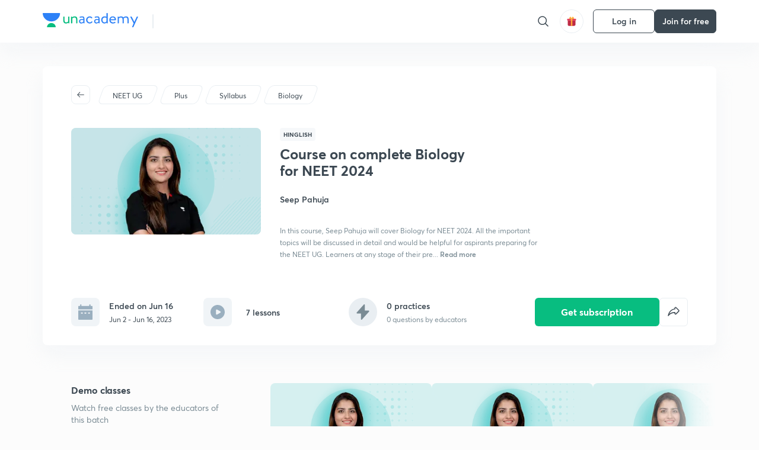

--- FILE ---
content_type: application/javascript
request_url: https://static.uacdn.net/production/_next/static/chunks/43496-c03af9aefb777797.js
body_size: 2658
content:
"use strict";(self.webpackChunk_N_E=self.webpackChunk_N_E||[]).push([[43496],{52663:function(e,t,o){var r=o(87462),n=o(45987),a=o(4942),i=o(67294),l=o(86010),c=o(52543),s=o(93871),p=o(5566),d=o(32692),u=o(73637),f=o(43366),m=o(79895),h={enter:f.x9.enteringScreen,exit:f.x9.leavingScreen},b=i.forwardRef(function(e,t){var o=e.BackdropProps,a=e.children,c=e.classes,f=e.className,b=e.disableBackdropClick,x=void 0!==b&&b,v=e.disableEscapeKeyDown,g=e.fullScreen,y=e.fullWidth,k=e.maxWidth,E=e.onBackdropClick,w=e.onClose,W=e.onEnter,S=e.onEntered,C=e.onEntering,$=e.onEscapeKeyDown,Z=e.onExit,P=e.onExited,B=e.onExiting,D=e.open,M=e.PaperComponent,N=void 0===M?m.Z:M,F=e.PaperProps,_=void 0===F?{}:F,R=e.scroll,T=void 0===R?"paper":R,A=e.TransitionComponent,K=void 0===A?u.Z:A,I=e.transitionDuration,L=void 0===I?h:I,j=e.TransitionProps,z=e["aria-describedby"],X=e["aria-labelledby"],Y=(0,n.Z)(e,["BackdropProps","children","classes","className","disableBackdropClick","disableEscapeKeyDown","fullScreen","fullWidth","maxWidth","onBackdropClick","onClose","onEnter","onEntered","onEntering","onEscapeKeyDown","onExit","onExited","onExiting","open","PaperComponent","PaperProps","scroll","TransitionComponent","transitionDuration","TransitionProps","aria-describedby","aria-labelledby"]),H=i.useRef();return i.createElement(p.Z,(0,r.Z)({className:(0,l.default)(c.root,f),BackdropComponent:d.Z,BackdropProps:(0,r.Z)({transitionDuration:L},o),closeAfterTransition:!0},x?{disableBackdropClick:x}:{},{disableEscapeKeyDown:void 0!==v&&v,onEscapeKeyDown:$,onClose:w,open:D,ref:t},Y),i.createElement(K,(0,r.Z)({appear:!0,in:D,timeout:L,onEnter:W,onEntering:C,onEntered:S,onExit:Z,onExiting:B,onExited:P,role:"none presentation"},j),i.createElement("div",{className:(0,l.default)(c.container,c["scroll".concat((0,s.Z)(T))]),onMouseUp:function(e){e.target===e.currentTarget&&e.target===H.current&&(H.current=null,E&&E(e),!x&&w&&w(e,"backdropClick"))},onMouseDown:function(e){H.current=e.target}},i.createElement(N,(0,r.Z)({elevation:24,role:"dialog","aria-describedby":z,"aria-labelledby":X},_,{className:(0,l.default)(c.paper,c["paperScroll".concat((0,s.Z)(T))],c["paperWidth".concat((0,s.Z)(String(void 0===k?"sm":k)))],_.className,void 0!==g&&g&&c.paperFullScreen,void 0!==y&&y&&c.paperFullWidth)}),a))))});t.Z=(0,c.Z)(function(e){return{root:{"@media print":{position:"absolute !important"}},scrollPaper:{display:"flex",justifyContent:"center",alignItems:"center"},scrollBody:{overflowY:"auto",overflowX:"hidden",textAlign:"center","&:after":{content:'""',display:"inline-block",verticalAlign:"middle",height:"100%",width:"0"}},container:{height:"100%","@media print":{height:"auto"},outline:0},paper:{margin:32,position:"relative",overflowY:"auto","@media print":{overflowY:"visible",boxShadow:"none"}},paperScrollPaper:{display:"flex",flexDirection:"column",maxHeight:"calc(100% - 64px)"},paperScrollBody:{display:"inline-block",verticalAlign:"middle",textAlign:"left"},paperWidthFalse:{maxWidth:"calc(100% - 64px)"},paperWidthXs:{maxWidth:Math.max(e.breakpoints.values.xs,444),"&$paperScrollBody":(0,a.Z)({},e.breakpoints.down(Math.max(e.breakpoints.values.xs,444)+64),{maxWidth:"calc(100% - 64px)"})},paperWidthSm:{maxWidth:e.breakpoints.values.sm,"&$paperScrollBody":(0,a.Z)({},e.breakpoints.down(e.breakpoints.values.sm+64),{maxWidth:"calc(100% - 64px)"})},paperWidthMd:{maxWidth:e.breakpoints.values.md,"&$paperScrollBody":(0,a.Z)({},e.breakpoints.down(e.breakpoints.values.md+64),{maxWidth:"calc(100% - 64px)"})},paperWidthLg:{maxWidth:e.breakpoints.values.lg,"&$paperScrollBody":(0,a.Z)({},e.breakpoints.down(e.breakpoints.values.lg+64),{maxWidth:"calc(100% - 64px)"})},paperWidthXl:{maxWidth:e.breakpoints.values.xl,"&$paperScrollBody":(0,a.Z)({},e.breakpoints.down(e.breakpoints.values.xl+64),{maxWidth:"calc(100% - 64px)"})},paperFullWidth:{width:"calc(100% - 64px)"},paperFullScreen:{margin:0,width:"100%",maxWidth:"100%",height:"100%",maxHeight:"none",borderRadius:0,"&$paperScrollBody":{margin:0,maxWidth:"100%"}}}},{name:"MuiDialog"})(b)},55517:function(e,t,o){var r=o(87462),n=o(45987),a=o(67294),i=o(86010),l=o(52543),c=o(59693),s=a.forwardRef(function(e,t){var o=e.absolute,l=e.classes,c=e.className,s=e.component,p=void 0===s?"hr":s,d=e.flexItem,u=e.light,f=e.orientation,m=e.role,h=e.variant,b=void 0===h?"fullWidth":h,x=(0,n.Z)(e,["absolute","classes","className","component","flexItem","light","orientation","role","variant"]);return a.createElement(p,(0,r.Z)({className:(0,i.default)(l.root,c,"fullWidth"!==b&&l[b],void 0!==o&&o&&l.absolute,void 0!==d&&d&&l.flexItem,void 0!==u&&u&&l.light,"vertical"===(void 0===f?"horizontal":f)&&l.vertical),role:void 0===m?"hr"!==p?"separator":void 0:m,ref:t},x))});t.Z=(0,l.Z)(function(e){return{root:{height:1,margin:0,border:"none",flexShrink:0,backgroundColor:e.palette.divider},absolute:{position:"absolute",bottom:0,left:0,width:"100%"},inset:{marginLeft:72},light:{backgroundColor:(0,c.Fq)(e.palette.divider,.08)},middle:{marginLeft:e.spacing(2),marginRight:e.spacing(2)},vertical:{height:"100%",width:1},flexItem:{alignSelf:"stretch",height:"auto"}}},{name:"MuiDivider"})(s)},69921:function(e,t){/** @license React v17.0.2
 * react-is.production.min.js
 *
 * Copyright (c) Facebook, Inc. and its affiliates.
 *
 * This source code is licensed under the MIT license found in the
 * LICENSE file in the root directory of this source tree.
 */var o=60103,r=60106,n=60107,a=60108,i=60114,l=60109,c=60110,s=60112,p=60113,d=60120,u=60115,f=60116,m=60121,h=60122,b=60117,x=60129,v=60131;if("function"==typeof Symbol&&Symbol.for){var g=Symbol.for;o=g("react.element"),r=g("react.portal"),n=g("react.fragment"),a=g("react.strict_mode"),i=g("react.profiler"),l=g("react.provider"),c=g("react.context"),s=g("react.forward_ref"),p=g("react.suspense"),d=g("react.suspense_list"),u=g("react.memo"),f=g("react.lazy"),m=g("react.block"),h=g("react.server.block"),b=g("react.fundamental"),x=g("react.debug_trace_mode"),v=g("react.legacy_hidden")}function y(e){if("object"==typeof e&&null!==e){var t=e.$$typeof;switch(t){case o:switch(e=e.type){case n:case i:case a:case p:case d:return e;default:switch(e=e&&e.$$typeof){case c:case s:case f:case u:case l:return e;default:return t}}case r:return t}}}var k=l,E=o,w=s,W=n,S=f,C=u,$=r,Z=i,P=a,B=p;t.ContextConsumer=c,t.ContextProvider=k,t.Element=E,t.ForwardRef=w,t.Fragment=W,t.Lazy=S,t.Memo=C,t.Portal=$,t.Profiler=Z,t.StrictMode=P,t.Suspense=B,t.isAsyncMode=function(){return!1},t.isConcurrentMode=function(){return!1},t.isContextConsumer=function(e){return y(e)===c},t.isContextProvider=function(e){return y(e)===l},t.isElement=function(e){return"object"==typeof e&&null!==e&&e.$$typeof===o},t.isForwardRef=function(e){return y(e)===s},t.isFragment=function(e){return y(e)===n},t.isLazy=function(e){return y(e)===f},t.isMemo=function(e){return y(e)===u},t.isPortal=function(e){return y(e)===r},t.isProfiler=function(e){return y(e)===i},t.isStrictMode=function(e){return y(e)===a},t.isSuspense=function(e){return y(e)===p},t.isValidElementType=function(e){return"string"==typeof e||"function"==typeof e||e===n||e===i||e===x||e===a||e===p||e===d||e===v||"object"==typeof e&&null!==e&&(e.$$typeof===f||e.$$typeof===u||e.$$typeof===l||e.$$typeof===c||e.$$typeof===s||e.$$typeof===b||e.$$typeof===m||e[0]===h)},t.typeOf=y},59864:function(e,t,o){e.exports=o(69921)}}]);
//# sourceMappingURL=43496-c03af9aefb777797.js.map